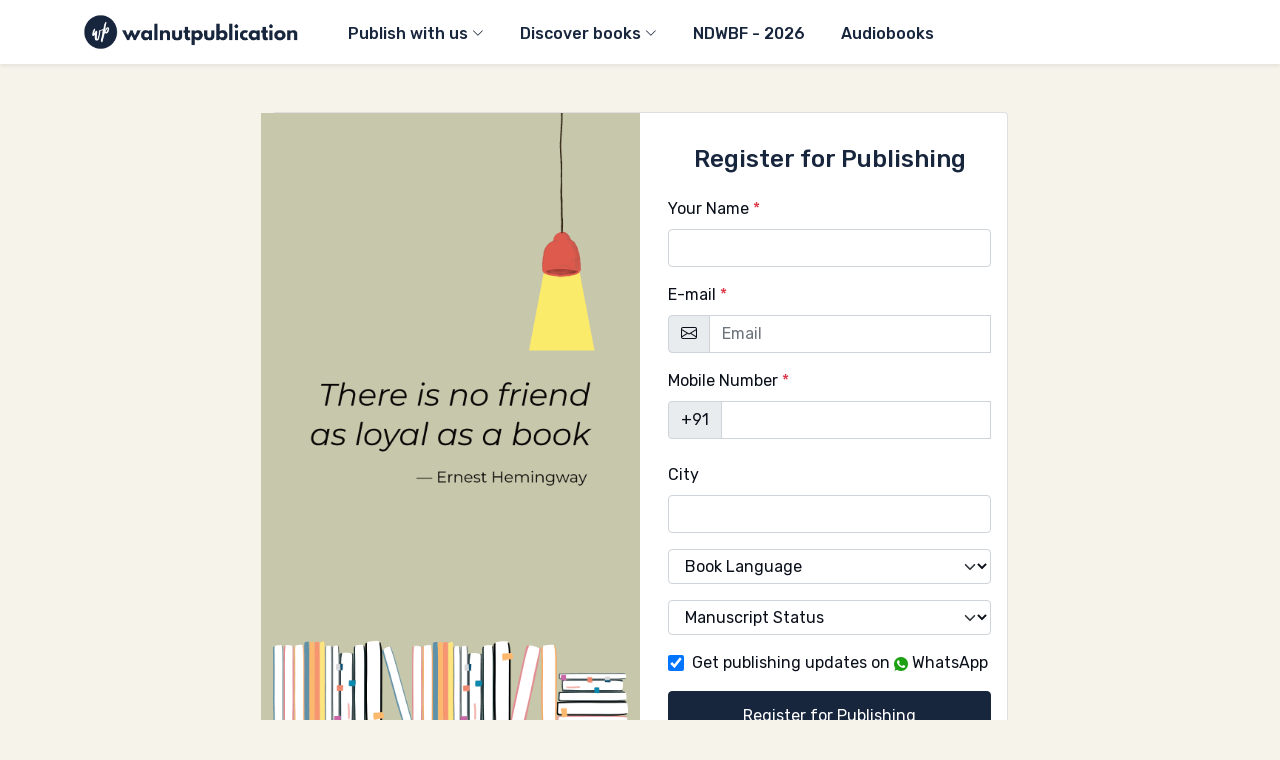

--- FILE ---
content_type: text/html; charset=UTF-8
request_url: https://www.walnutpublication.com/publish-book/?package_id=1611992162
body_size: 6540
content:
<!doctype html>
<html lang="en">
  <head>
    <meta charset="utf-8" />
    <meta name="viewport" content="width=device-width, initial-scale=1" />
    <link rel="icon" type="image/png" href="https://d3mmw2iziptstc.cloudfront.net/favicon.png" />
    <link rel="shortcut icon" href="https://d3mmw2iziptstc.cloudfront.net/favicon.png" />
        
<title>Register to Publish Book with Walnut Publication | WalnutPublication</title><meta name="description" content="Register to Publish Book with Walnut Publication" /><link rel="canonical" href="https://www.walnutpublication.com/publish-book/" />
<meta property="og:title" content="Register to Publish Book with Walnut Publication | WalnutPublication" /><meta name="og:description" content="Register to Publish Book with Walnut Publication" /><meta property="og:url" content="https://www.walnutpublication.com/" /><meta property="og:image" content="https://d3i3lzopayriz.cloudfront.net/files/202208/gl393kj4gf6ygxut_1661934030.png" />
<script type="application/ld+json">{"@context":"http:\/\/schema.org","@type":"BreadcrumbList","itemListElement":[{"@type":"ListItem","position":1,"name":"Home","item":"https:\/\/www.walnutpublication.com\/"},{"@type":"ListItem","position":2,"name":"Register to Publish Book"}]}</script>
    
        
        <link rel="dns-prefetch" href="https://d3mmw2iziptstc.cloudfront.net">
        <link media="screen" rel="stylesheet" href="https://d3mmw2iziptstc.cloudfront.net/css/icons.min.css" />
    <link media="all" id="main-styles" rel="stylesheet" href="https://d3mmw2iziptstc.cloudfront.net/css/app.min.css" />
    <link media="all" id="vendor-styles" rel="stylesheet" href="https://d3mmw2iziptstc.cloudfront.net/css/vendors.min.css" />
            
    <script type="text/javascript">
        window.csrf = 'c3f5c153e39db19e6fa9c9db941b0616c251b963dc54e96ac9ee887b84e729ef';
        var appGlobal = function () { var WEB_URL; var CDN_URL; var AJAX_URL; var USER_ID; var IS_MOBILE; var IS_TABLET; var APP_DEBUG; var APP_DEVMODE;}; appGlobal.WEB_URL = "https://www.walnutpublication.com/"; appGlobal.CDN_URL = "https://d3mmw2iziptstc.cloudfront.net/"; appGlobal.AJAX_URL = "https://www.walnutpublication.com/ajax/"; appGlobal.USER_ID=0; appGlobal.APP_DEVMODE=0; appGlobal.IS_MOBILE=0; appGlobal.IS_TABLET=0; appGlobal.APP_DEBUG=0; appGlobal.APP_FILTER_AJAX=0; appGlobal.APP_FILTER_ONCHANGE=0
    </script>
    
<!-- Google Tag Manager -->
<script>(function(w,d,s,l,i){w[l]=w[l]||[];w[l].push({'gtm.start':
new Date().getTime(),event:'gtm.js'});var f=d.getElementsByTagName(s)[0],
j=d.createElement(s),dl=l!='dataLayer'?'&l='+l:'';j.async=true;j.src=
'https://www.googletagmanager.com/gtm.js?id='+i+dl;f.parentNode.insertBefore(j,f);
})(window,document,'script','dataLayer','GTM-K8LRBJR7');</script>
<!-- End Google Tag Manager -->
<!-- Google tag (gtag.js) -->
<script async src="https://www.googletagmanager.com/gtag/js?id=AW-16880843585"></script>
<script>
  window.dataLayer = window.dataLayer || [];
  function gtag(){dataLayer.push(arguments);}
  gtag('js', new Date());
  gtag('config', 'AW-16880843585');
  gtag('config', 'G-QVY9723GFV');
</script>
<!-- Event snippet for conversion page -->
<script>
function gtag_send_event(conv_uri, conv_val, conv_email) {
    gtag('event', 'web_leads', {
        'send_to': 'G-QVY9723GFV',
      'event_category': 'leads',
      'event_label': conv_uri,
      'value': conv_val,
      'user_email': conv_email
    });
}
    
function gtag_report_conversion(conv_uri, conv_value, conv_email, conv_id, url) {
  var callback = function () {
    if (typeof(url) != 'undefined') {
      window.location = url;
    }
  };
  gtag('event', 'conversion', {
      'send_to': 'AW-16880843585/dQL5CMKw-rEaEMH2tPE-',
      'value': conv_value,
      'currency': 'INR',
      'transaction_id': conv_id,
      'lead_type': conv_uri,
      'user_data': {
        'email': conv_email
      },
      'event_callback': callback
  });
  return false;
}
</script>

<script>(function(w,d,t,r,u){var f,n,i;w[u]=w[u]||[],f=function(){var o={ti:"187060124", enableAutoSpaTracking: true};o.q=w[u],w[u]=new UET(o),w[u].push("pageLoad")},n=d.createElement(t),n.src=r,n.async=1,n.onload=n.onreadystatechange=function(){var s=this.readyState;s&&s!=="loaded"&&s!=="complete"||(f(),n.onload=n.onreadystatechange=null)},i=d.getElementsByTagName(t)[0],i.parentNode.insertBefore(n,i)})(window,document,"script","//bat.bing.com/bat.js","uetq");</script>

<script type="text/javascript">
    (function(c,l,a,r,i,t,y){
        c[a]=c[a]||function(){(c[a].q=c[a].q||[]).push(arguments)};
        t=l.createElement(r);t.async=1;t.src="https://www.clarity.ms/tag/"+i;
        y=l.getElementsByTagName(r)[0];y.parentNode.insertBefore(t,y);
    })(window, document, "clarity", "script", "igawqwethg");
</script>

<!-- Meta Pixel Code -->
<script>
!function(f,b,e,v,n,t,s)
{if(f.fbq)return;n=f.fbq=function(){n.callMethod?
n.callMethod.apply(n,arguments):n.queue.push(arguments)};
if(!f._fbq)f._fbq=n;n.push=n;n.loaded=!0;n.version='2.0';
n.queue=[];t=b.createElement(e);t.async=!0;
t.src=v;s=b.getElementsByTagName(e)[0];
s.parentNode.insertBefore(t,s)}(window, document,'script',
'https://connect.facebook.net/en_US/fbevents.js');
fbq('init', '1432075754021643');
fbq('track', 'PageView');
</script>
<noscript><img height="1" width="1" style="display:none" src="https://www.facebook.com/tr?id=1432075754021643&ev=PageView&noscript=1" /></noscript>
<!-- End Meta Pixel Code -->

    
</head><body class="" style="display: flex; flex-flow: column; min-height: 100vh;">
<div class="justify-content-center" id="kartooz-page-loader">
    <div class="kartooz-page-spinner spinner-border" style="width: 3rem; height: 3rem;" role="status">
        <span class="visually-hidden">Loading...</span>
    </div>
</div>

<header class="bg-white shadow-sm navbar-sticky">
<div class="navbar navbar-expand-lg navbar-light py-0">

<div class="container-xl">

    <a class="navbar-brand d-none d-sm-block me-4 order-lg-1" href="https://www.walnutpublication.com/"><img src="https://d3mmw2iziptstc.cloudfront.net/images/logo.png" width="224" alt="WalnutPublication"></a>
    <a class="navbar-brand d-sm-none me-2 order-lg-1" href="https://www.walnutpublication.com/"><img src="https://d3mmw2iziptstc.cloudfront.net/images/icon.png" width="48" alt="WalnutPublication"></a>
    
    <div class="navbar-toolbar d-flex align-items-center order-lg-3">
        <button class="navbar-toggler" type="button" data-bs-toggle="collapse" data-bs-target="#navbarCollapse">
            <span class="navbar-toggler-icon"></span>
        </button>
        
                
    </div>
    
    <div class="collapse navbar-collapse me-auto order-lg-2" id="navbarCollapse">
        <hr class="my-3">
        
        <ul class="navbar-nav">
                            
            <li class="nav-item dropdown"><a class="nav-link dropdown-toggle" href="https://www.walnutpublication.com/packages/" data-toggle="dropdown" data-bs-auto-close="outside">Publish with us</a>
                <ul class="dropdown-menu">
                    <li><a class="dropdown-item" href="https://www.walnutpublication.com/packages/">Prime Publishing Packages</a></li>
                    <li><a class="dropdown-item" href="https://www.walnutpublication.com/ebook-packages/">eBook Packages</a></li>
                    <!--<li><a class="dropdown-item" href="https://www.walnutpublication.com/academic-publishing/">Academic Publishing</a></li>-->
                    <li><a class="dropdown-item" href="https://www.walnutpublication.com/how-to-publish/">How to Publish</a></li>
                    <!--<li><a class="dropdown-item" href="https://www.walnutpublication.com/royalty-calculator/">Calculate Author Earnings</a></li>-->
                </ul>
            </li>
            <li class="nav-item dropdown"><a class="nav-link dropdown-toggle" href="https://www.walnutpublication.com/store/" data-toggle="dropdown" data-bs-auto-close="outside">Discover books</a>
                <ul class="dropdown-menu">
                    <li><a class="dropdown-item" href="https://www.walnutpublication.com/books/">New Releases</a></li>
                    <li><a class="dropdown-item" href="https://www.walnutpublication.com/store/">Visit the Bookstore</a></li>
                    <li><a class="dropdown-item" href="https://www.walnutpublication.com/store/genres/">Browse by Genre</a></li>
                    <li><a class="dropdown-item" href="https://www.walnutpublication.com/store/languages/">Browse by Language</a></li>
                </ul>
            </li>
            
            <li class="nav-item"><a class="nav-link" href="https://www.walnutpublication.com/pages/new-delhi-world-book-fair/">NDWBF - 2026</a></li><li class="nav-item"><a class="nav-link" href="https://www.walnutpublication.com/publish-audiobook/">Audiobooks</a></li>            
        </ul>
      
    </div>
    
</div>

</div>

</header><div class="container py-4 my-4">
<div class="row justify-content-center">
<div class="col-lg-8 col-md-12">
    
    <div class="card">
        <div class="row">
            <div class="col-sm-6 order-2 order-sm-1" style="background-color:#C7C8AB;">
                <div class="">
                    <img src="https://d3i3lzopayriz.cloudfront.net/v3/walnut/2023/1694659904_nygqda2x16xx22hs.png" class="img-fluid" alt="Register to publish your book">
                </div>
            </div>
            <div class="col-sm-6 order-1 order-sm-2">
                <div class="card-body" id="new-lead-process">
                    <h1 class="text-center text-brand fs-2 mb-4 mt-3">Register for Publishing</h1>
                    <form class="needs-validation" id="frm-lead-add" novalidate>
                        <input type="hidden" name="zook_lead_package_id" value="27">
                        <input type="hidden" name="zook_lead_type_id" value="4" />
                        <input type="hidden" name="zook_lead_op_gaconv" value="1" />
                        <input type="hidden" name="zook_lead_gaconv_value" value="20" />
                        <input type="hidden" name="zook_lead_gaconv_uri" value="publish-book" />
                        <input type="hidden" name="zook_lead_formid" value="8" />
                        
                        <div class="mb-3 mt-4">
                            <label for="" class="mb-2">Your Name <span class="text-danger">*</span></label>
                            <input class="form-control" name="zook_lead_name" type="text" required pattern="[a-zA-Z .][a-zA-Z .]{6,36}" value="" />
                            <div class="invalid-feedback">Please enter your name. Only alphabets and space allowed and must be between 6 and 36 characters</div>
                        </div>
                        
                        <div class="mb-3">
                            <label for="" class="mb-2">E-mail <span class="text-danger">*</span></label>
                            <div class="input-group">
                                <span class="input-group-text"><i class="bi bi-envelope"></i></span>
                                <input class="form-control" name="zook_lead_email" type="email" placeholder="Email" required value="" />
                                <div class="invalid-feedback">Please enter your email</div>
                            </div>
                        </div>
                            
                        <div class="mb-3">
                            <label for="" class="mb-2">Mobile Number <span class="text-danger">*</span></label>
                            <div class="input-group">
                                <span class="input-group-text">+91</span>
                                <input type="tel" class="form-control" name="zook_lead_mobile" placeholder="" required pattern="[6-9][0-9]{9}" value="" />
                                <div class="invalid-feedback">Please enter your mobile number. 10 digits without country code [eg. 9901234567]</div>
                            </div>
                        </div>

                    <div class="mb-3 mt-4">
                            <label for="" class="mb-2">City</label>
                            <input class="form-control" name="zook_lead_city_name" type="text" pattern="[a-zA-Z .][a-zA-Z .]{6,36}" value="" />
                            <div class="invalid-feedback">Please enter city name. Only alphabets and space allowed and must be between 6 and 36 characters</div>
                        </div>
                        
                        <div class="mb-3">
                            <select class="form-select" name="zook_lead_language_id">
                            <option value="" selected="true" disabled="disabled">Book Language</option>
                                <option value="13">Arabic</option>
                                <option value="3">Bengali</option>
                                <option value="1">English</option>
                                <option value="2">Hindi</option>
                                <option value="14">Kannada</option>
                                <option value="12">Malayalam</option>
                                <option value="6">Marathi</option>
                                <option value="4">Odia</option>
                                <option value="5">Other</option>
                                <option value="7">Punjabi</option>
                                <option value="11">Sanskrit</option>
                                <option value="16">Spanish</option>
                                <option value="10">Tamil</option>
                                <option value="15">Telugu</option>
                                <option value="9">Urdu</option>
                            </select>
                        </div>
                        
                        <div class="mb-3">
                            <select class="form-select" name="zook_lead_manuscript_status">
                            <option value="" selected="true" disabled="disabled">Manuscript Status</option>
                            <option value="1">I have a book idea</option>
                            <option value="2">I am still writing</option>
                            <option value="3">Finished writing, adding final touches</option>
                            <option value="4">Finished writing, ready to publish</option>
                            </select>
                        </div>

                        <div class="mb-3">
                            <div class="form-check">
                              <input class="form-check-input" checked="" type="checkbox" value="1" name="zook_lead_whatsapp_notify" id="flexWappIntent">
                              <label class="form-check-label" for="flexWappIntent">  
                                Get publishing updates on <img src="https://d3i3lzopayriz.cloudfront.net/v3/walnut/2023/1696117912_1gbe1qmgpmueyud0.webp"> WhatsApp
                              </label>
                            </div>
                        </div>
                        
                        <div class="d-grid gap-2">
                            <button type="submit" class="btn btn-brand py-25 btn-ajax-form-submit" data-form-id="frm-lead-add" data-action-url="web-app/add-lead-custom/" data-result-inline="yes" data-main-container="#new-lead-process" data-result-container="#new-lead-verify-intent" data-template-name="#tpl-lead-message">Register for Publishing</button>
                        </div>
                        
                    </form>
                </div>
                <div id="new-lead-verify-intent"></div>
            </div>
        </div>
    </div>
    
</div>

</div>
</div><!-- Footer-->
<footer class="bg-brand pt-4 mt-2">
  
  <div class="container">  
    
    <div class="d-flex justify-content-center justify-content-sm-between flex-wrap">
        
        <div class="p-2 text-center text-sm-start">
           <ul class="list-unstyled fs-7 mb-2">
                <li class="me-3 fw-medium text-light">Services</li>
                <li class="me-3"><a class="link-gray" href="https://www.walnutpublication.com/services/editing-services/">Editing</a></li>
                <li class="me-3"><a class="link-gray" href="https://www.walnutpublication.com/services/designing-services/">Designing</a></li>
                <li class="me-3"><a class="link-gray" href="https://www.walnutpublication.com/services/distribution-services/">Distribution</a></li>
                <li class="me-3"><a class="link-gray" href="https://www.walnutpublication.com/services/marketing-services/">Marketing</a></li>
                <li class="me-3"><a class="link-gray" href="https://www.walnutpublication.com/pages/new-delhi-world-book-fair/">New Delhi World Book Fair</a></li>
            </ul>
        </div>
        
        <div class="p-2 text-center text-sm-start">
            <ul class="list-unstyled fs-7 mb-2">
                <li class="me-3 fw-medium text-light">Publish</li>
                <li class="me-3"><a class="link-gray" href="https://www.walnutpublication.com/packages/">Prime Packages</a></li>
                <li class="me-3"><a class="link-gray" href="https://www.walnutpublication.com/board-book-packages/">Board Book Packages</a></li>
                <li class="me-3"><a class="link-gray" href="https://www.walnutpublication.com/ebook-packages/">eBook Packages</a></li>
                <li class="me-3"><a class="link-gray" href="https://www.walnutpublication.com/publish-audiobook/">Publish Audiobook</a></li>
                <!--<li class="me-3"><a class="link-gray" href="https://www.walnutpublication.com/academic-publishing/">Academic Publishing</a></li>-->
                <li class="me-3"><a class="link-gray" href="https://www.walnutpublication.com/blog/">Blog</a></li>
            </ul>
        </div>
        
        <div class="p-2 text-center text-sm-start">
            <ul class="list-unstyled fs-7 mb-2">
                <li class="me-3"><a class="link-gray" href="https://www.walnutpublication.com/about/">About</a></li>
                <li class="me-3"><a class="link-gray" href="https://www.walnutpublication.com/contact/">Contact</a></li>
                <li class="me-3"><a class="link-gray" href="https://www.walnutpublication.com/store/">Book Store</a></li>
                <li class="me-3"><a class="link-gray" href="https://www.walnutpublication.com/track-order/">Track Order</a></li>
                <li class="me-3"><a class="link-gray" href="https://authors.walnutpublication.com/">Author Dashboard</a></li>
                <li class="me-3"><a class="link-gray" href="https://www.walnutpublication.com/payment/">Payment</a></li>
            </ul>
        </div>
    
    </div>
    
    <div class="text-center mt-2 mb-3">
        <a class="btn-share btn-social-lg btn-youtube ms-2 mb-2" target="_blank" href="https://www.youtube.com/channel/UCn-tNtlBbaiNq0lWmr1w2Rg"><i class="bi bi-youtube"></i></a>
        <a class="btn-share btn-social-lg btn-facebook ms-2 mb-2" target="_blank" href="https://www.facebook.com/walnutpublication/"><i class="bi bi-facebook"></i></a>
        <a class="btn-share btn-social-lg btn-instagram ms-2 mb-2" target="_blank" href="https://www.instagram.com/walnutpublication"><i class="bi bi-instagram"></i></a>
    </div>
    
  </div>
  
  <div class="pt-4 pb-4 border-top border-brand-light">
    <div class="container">
        <div class="d-flex justify-content-center justify-content-sm-between flex-wrap">
            <div class="p-2 flex-fill text-center text-sm-start">
                <a href="https://www.walnutpublication.com/"><img class="" width="224" src="https://d3mmw2iziptstc.cloudfront.net/images/logo-com-alt.png" alt="Walnut Publication" /></a>
            </div>
            <div class="p-2 flex-fill text-center text-sm-end">
                <ul class="list-inline fs-8 mb-2">
                    <li class="list-inline-item me-3"><a class="link-gray" href="https://www.walnutpublication.com/pages/privacy/">Privacy</a></li>
                    <li class="list-inline-item me-3"><a class="link-gray" href="https://www.walnutpublication.com/pages/terms/">Terms of use</a></li>
                    <li class="list-inline-item me-3"><a class="link-gray" href="https://www.walnutpublication.com/pages/copyright/">Copyright</a></li>
                </ul>
                <ul class="list-inline fs-8 mb-1">
                  <li class="list-inline-item me-3 link-gray">&copy; 2026 Vyusta Platforms Private Limited</li>
                </ul>
            </div>
        </div>
    </div>
  </div>
  
</footer>     

<a class="btn-scroll-top" href="#top" data-scroll><span class="btn-scroll-top-tooltip text-muted fs-7 me-2">Top</span><i class="btn-scroll-top-icon bi bi-arrow-up"></i></a>

<div aria-live="polite" aria-atomic="true" class=""><div id="kartooz-toasts-container" class="toast-container position-absolute bottom-0 end-0 p-3"></div></div>

<script id="tpl-core-toast-message" type="text/template">
<div id="{{id}}-kartooz-toast" class="toast" role="alert" aria-live="assertive" aria-atomic="true" data-bs-delay="30000">
<div class="toast-header {{css_bg}} text-white">
    <h6 class="fs-7 text-white mb-0 mr-auto">{{#op_title}}{{title}}{{/op_title}}</h6>
    <button type="button" class="btn-close btn-close-white me-2" data-bs-dismiss="toast" aria-label="Close"></button>
</div>
{{#op_msg}}
<div class="toast-body {{css_txt}}">{{message}}</div>
{{/op_msg}}
</div>
</script>

<div class="modal fade" id="generic-modal" tabindex="-1" role="dialog"></div> 

<script id="tpl-verify-lead-intent" type="text/template">
<div class="p-3">
<div class="py-4">
    <h3 class="h3 fs-2 mb-2 text-center">Thank You</h3>
    <div class="mt-2 mb-2 text-justify">Our Publishing Consultant will contact you within 24 hours. You can reach us at <span class="text-brand">{{publish_email}}</span></div>
    <div class="mt-3 mb-2 text-justify">Verify your email & mobile number and get Gift Vouchers after publication of your book.</div>
    <div class="mt-3 mb-2 text-center"><a href="{{redirect_url}}" class="btn btn-brand py-25">Verify Email & Mobile</a></div>
</div>
</div>
</script>


<script id="tpl-lead-message" type="text/template">
<div class="p-3">
<div class="py-4">
    <h3 class="h3 fs-2 mb-2 text-center">Thank You</h3>
    <div class="mt-2 mb-2 text-center">Our Publishing Consultant will contact you within 24 hours. You can reach us at <span class="fw-medium">{{publish_email}}</span></div>
</div>
</div>
</script>

<script id="tpl-lead-enrich-data-step-two" type="text/template">

{{^op_show}}
<div class="m-auto fw-normal mt-2 mb-2 fs-4 lh-base text-center">Thank you 2 for your response. Our publishing consultant will get in touch with you shortly. {{status_txt}}</div>
{{/op_show}}

{{#op_show}}
<button class="btn btn-outline-primary rounded-pill py-2 px-4 mb-3 btn-ajax-inline-button" data-action-url="web-app/add-lead-signal/" data-redirect-url="" data-result-inline="no" data-redirection-enabled="yes" data-result-container="#lead-enrich-data-step-one" data-template-name="#tpl-lead-enrich-data-step-three" data-object-id="{{zead_aid}}" data-column-name="step_two" data-column-value="budget-30000">My budget is less than <span class="currency-inr"></span> 30,000</button>
<button class="btn btn-outline-purple rounded-pill py-2 px-4 mb-3 btn-ajax-inline-button" data-action-url="web-app/add-lead-signal/" data-redirect-url="" data-result-inline="no" data-redirection-enabled="yes" data-result-container="#lead-enrich-data-step-one" data-template-name="#tpl-lead-enrich-data-step-three" data-object-id="{{zead_aid}}" data-column-name="step_two" data-column-value="budget-50000">My budget is upto <span class="currency-inr"></span> 50,000</button>
<button class="btn btn-outline-danger rounded-pill mb-3 btn-ajax-inline-button" data-action-url="web-app/add-lead-signal/" data-redirect-url="" data-result-inline="no" data-redirection-enabled="yes" data-result-container="#lead-enrich-data-step-one" data-template-name="#tpl-lead-enrich-data-step-three" data-object-id="{{zead_aid}}" data-column-name="step_two" data-column-value="budget-top-notch">I am interested in top-notch services, budget is not a constraint.</button>
{{/op_show}}

</script>

<script id="tpl-lead-enrich-data-step-three" type="text/template">
<div class="m-auto fw-normal mt-2 mb-2 fs-4 lh-base text-center">Thank you for your response. Our publishing consultant will get in touch with you shortly.</div>
</script>
    <script src="https://d3mmw2iziptstc.cloudfront.net/js/core.min.js" ></script>
    <script src="https://d3mmw2iziptstc.cloudfront.net/js/vendor.min.js" ></script>
    <script src="https://d3mmw2iziptstc.cloudfront.net/js/app-v6.js"></script>

<!--
<script>
    (function(w,d,s,c,r,a,m){
      w['KiwiObject']=r;
      w[r]=w[r] || function () {
        (w[r].q=w[r].q||[]).push(arguments)};
      w[r].l=1*new Date();
        a=d.createElement(s);
        m=d.getElementsByTagName(s)[0];
      a.async=1;
      a.src=c;
      m.parentNode.insertBefore(a,m)
    })(window,document,'script',"https://app.interakt.ai/kiwi-sdk/kiwi-sdk-17-prod-min.js?v="+ new Date().getTime(),'kiwi');
    window.addEventListener("load",function () {
      kiwi.init('', '0i1ZMLHEVUZl8QfyehPa1WPFTublyoFc', {});
    });
  </script>
-->

<script type="text/javascript" charset="utf-8">
  var _uf = _uf || {};
  _uf.domain                     = ".walnutpublication.com";
  _uf.initial_utm_params         = true; // Enable the tracking of initial UTM Parameters
  _uf.secure                     = true; // Enable secure cookies
  _uf.sessionLength              = 2; // In hours. Default is 1 hour
</script>

<script src="https://d3akxn1b4adw5w.cloudfront.net/zotify/utm_form-1.2.0.min.js" async></script>

</body>
</html>

--- FILE ---
content_type: application/javascript
request_url: https://d3mmw2iziptstc.cloudfront.net/js/app-v6.js
body_size: 7336
content:
/**
 * 17-Oct-2022
 */

;(function ($) {
  'use strict';

  const theme = {

    /**
     * Theme's components/functions list
     * Comment out or delete the unnecessary component.
     * Some component have dependencies (plugins).
     * Do not forget to remove component plugin script from src/vendor/js
    */

    init: () => {
      theme.stickyNavbar();
      theme.stuckNavbarMenuToggle();
      theme.passwordVisibilityToggle();
      theme.formValidation();
      theme.multilevelDropdown();
      theme.scrollTopButton();
      theme.tooltips();
      theme.popovers();
      theme.toasts();
      theme.disableDropdownAutohide();
      theme.carousel();
      theme.gallery();
      theme.productGallery();
      theme.imageZoom();
    },

    /**
     * Enable sticky behaviour of navigation bar on page scroll
     * @memberof theme
     * @method stickyNavbar
    */
    stickyNavbar: () => {

      let navbar = document.querySelector('.navbar-sticky');

      if (navbar == null) return;

      let navbarH = navbar.offsetHeight,
          scrollOffset = 400;

      window.addEventListener('scroll', (e) => {
        if (e.currentTarget.pageYOffset > scrollOffset) {
          if (! navbar.classList.contains('navbar-transparent')) {
            document.body.style.paddingTop = navbarH + 'px';
          }
          navbar.classList.add('navbar-stuck');
        } else {
          document.body.style.paddingTop = '';
          navbar.classList.remove('navbar-stuck');
        }
      });
    },


    /**
     * Stuck 3 level navbar menu toggle
     * @memberof theme
     * @method stuckNavbarMenuToggle
    */
    stuckNavbarMenuToggle: () => {

      let toggler = document.querySelector('.navbar-stuck-toggler'),
          stuckMenu = document.querySelector('.navbar-stuck-menu');

      if (toggler == null) return;

      toggler.addEventListener('click', function (e) {
        stuckMenu.classList.toggle('show');
        e.preventDefault();
      });

    },


    /**
     * Toggling password visibility in password input
     * @memberof theme
     * @method passwordVisibilityToggle
    */
    passwordVisibilityToggle: () => {

      let elements = document.querySelectorAll('.password-toggle');

      for (let i = 0; i < elements.length; i++) {
        let passInput = elements[i].querySelector('.form-control'),
        passToggle = elements[i].querySelector('.password-toggle-btn');
    
        passToggle.addEventListener('click', (e) => {
          
          if (e.target.type !== 'checkbox') return;
          if (e.target.checked) {
            passInput.type = 'text';
          } else {
            passInput.type = 'password';
          }

        }, false);
      }
    },


    /**
     * From validation
     * @memberof theme
     * @method formValidation
    */
    formValidation: () => {

      let selector = 'needs-validation';

      window.addEventListener('load', () => {
        // Fetch all the forms we want to apply custom Bootstrap validation styles to
        let forms = document.getElementsByClassName(selector);
        // Loop over them and prevent submission
        let validation = Array.prototype.filter.call(forms, (form) => {
          form.addEventListener('submit', (e) => {
            if (form.checkValidity() === false) {
              e.preventDefault();
              e.stopPropagation();
            }
            form.classList.add('was-validated');
          }, false);
        });
      }, false);
    },


    /**
     * Multilevel dropdown
     * @memberof theme
     * @method multilevelDropdown
     * @requires https://jquery.com/
     * @requires https://getbootstrap.com
    */
    multilevelDropdown: function () {

      let selector = ".dropdown-menu [data-toggle='dropdown']";

      $(selector).on('click', function (e) {
        e.preventDefault();
        e.stopPropagation();

        $(this).siblings().toggleClass('show');

        if (!$(this).next().hasClass('show')) {
          $(this).parents('.dropdown-menu').first().find('.show').removeClass('show');
        }
        $(this).parents('li.nav-item.dropdown.show').on('hidden.bs.dropdown', function () {
          $('.dropdown-submenu .show').removeClass('show');
        });
      });
    },


    /**
     * Animate scroll to top button in/off view
     * @memberof theme
     * @method scrollTopButton
    */
    scrollTopButton: () => {

      let element = document.querySelector('.btn-scroll-top'),
          scrollOffset = 600;
      
      if (element == null) return;

      let offsetFromTop = parseInt(scrollOffset, 10);
      
      window.addEventListener('scroll', (e) => {
        if (e.currentTarget.pageYOffset > offsetFromTop) {
          element.classList.add('show');
        } else {
          element.classList.remove('show');
        }
      });
    },

    /**
     * Tooltips
     * @memberof theme
     * @method tooltips
     * @requires https://jquery.com/
     * @requires https://getbootstrap.com
     * @requires https://popper.js.org/
    */
    tooltips: () => {

      var tooltipTriggerList = [].slice.call(document.querySelectorAll('[data-bs-toggle="tooltip"]'));
      var tooltipList = tooltipTriggerList.map(function (tooltipTriggerEl) {
        return new bootstrap.Tooltip(tooltipTriggerEl, {
        trigger: 'hover'
        });
      });
    },


    /**
     * Popovers
     * @memberof theme
     * @method popovers
     * @requires https://jquery.com/
     * @requires https://getbootstrap.com
     * @requires https://popper.js.org/
    */
    popovers: () => {

      var popoverTriggerList = [].slice.call(document.querySelectorAll('[data-bs-toggle="popover"]'));
      var popoverList = popoverTriggerList.map(function (popoverTriggerEl) {
        return new bootstrap.Popover(popoverTriggerEl);
      });
    },

    /**
     * Toasts
     * @param {string} selector
    */
    toasts: () => {

      let selector = $('[data-toggle="toast"]');

      selector.on('click', function() {
        var target = $(this).data('target');
        $(target).toast('show');
      });
    },


    /**
     * Disable dropdown autohide when select is clicked
     * @memberof theme
     * @method disableDropdownAutohide
    */
    disableDropdownAutohide: () => {

      let elements = document.querySelectorAll('.disable-autohide .custom-select');

      for (let i = 0; i < elements.length; i++) {
        elements[i].addEventListener('click', (e)=> {
          e.stopPropagation();
        });
      }
    },


    /**
     * Content carousel with extensive options to control behaviour and appearance
     * @memberof theme
     * @method carousel
     * @requires https://github.com/ganlanyuan/tiny-slider
    */
    carousel: () => {

      // forEach function
      let forEach = function (array, callback, scope) {
        for (let i = 0; i < array.length; i++) {
          callback.call(scope, i, array[i]); // passes back stuff we need
        }
      };
      
      // Carousel initialisation
      let carousels = document.querySelectorAll('.tns-carousel .tns-carousel-inner');
      forEach(carousels, function (index, value) {
        let defaults = {
          container: value,
          controlsText: ['<i class="bi bi-arrow-left"></i>', '<i class="bi bi-arrow-right"></i>'],
          navPosition: 'bottom',
          mouseDrag: true,
          speed: 500,
          autoplayHoverPause: true,
          autoplayButtonOutput: false
        };
        let userOptions;
        if(value.dataset.carouselOptions != undefined) userOptions = JSON.parse(value.dataset.carouselOptions);
        let options = {...defaults, ...userOptions};
        let carousel = tns(options);
      });
    },


    /**
     * Lightbox component for presenting various types of media
     * @memberof theme
     * @method gallery
     * @requires https://github.com/sachinchoolur/lightgallery.js
    */
    gallery: () => {

      let gallery = document.querySelectorAll('.kartooz-gallery');
      if (gallery.length) {
        for (let i = 0; i < gallery.length; i++) {
          lightGallery(gallery[i], {
            selector: '.gallery-item',
            download: false,
            videojs: true,
            youtubePlayerParams: {
              modestbranding: 1,
              showinfo: 0,
              rel: 0,
              controls: 0
            },
            vimeoPlayerParams: {
              byline: 0,
              portrait: 0,
              color: 'fe696a'
            }
          });
        }
      }
    },


    /**
     * Shop product page gallery with thumbnails
     * @memberof theme
     * @method productGallery
     * @requires https://github.com/sachinchoolur/lightgallery.js
    */
    productGallery: () => {

      let gallery = document.querySelectorAll('.kartooz-product-gallery');
      if (gallery.length) {

        for (let i = 0; i < gallery.length; i++) {
          
          let thumbnails = gallery[i].querySelectorAll('.kartooz-product-gallery-thumblist-item:not(.video-item)'),
              previews = gallery[i].querySelectorAll('.kartooz-product-gallery-preview-item'),
              videos = gallery[i].querySelectorAll('.kartooz-product-gallery-thumblist-item.video-item');


          for (let n = 0; n < thumbnails.length; n++) {
            thumbnails[n].addEventListener('click', changePreview);
          }

          // Changer preview function
          function changePreview(e) {
            e.preventDefault();
            for (let i = 0; i < thumbnails.length; i++) {
              previews[i].classList.remove('active');
              thumbnails[i].classList.remove('active');
            }
            this.classList.add('active');
            gallery[i].querySelector(this.getAttribute('href')).classList.add('active');
          }

          // Video thumbnail - open video in lightbox
          for (let m = 0; m < videos.length; m++) {
            lightGallery(videos[m], {
              selector: 'this',
              download: false,
              videojs: true,
              youtubePlayerParams: {
                modestbranding: 1,
                showinfo: 0,
                rel: 0,
                controls: 0
              },
              vimeoPlayerParams: {
                byline: 0,
                portrait: 0,
                color: 'fe696a'
              }
            });
          }
        }
      }
    },


    /**
     * Image zoom on hover (used inside Product Gallery)
     * @memberof theme
     * @method imageZoom
     * @requires https://github.com/imgix/drift
    */
    imageZoom: () => {
      
      let images = document.querySelectorAll('.kartooz-image-zoom');

      for (let i = 0; i < images.length; i++) {
        new Drift(images[i], {
          paneContainer: images[i].parentElement.querySelector('.kartooz-image-zoom-pane')
        });
      }
    }

  }

  /**
   * Init theme core
  */
  
  theme.init();

})(jQuery);

/****
Main Javascript for WalnutPublication
version: 3.0
****/
/*
Modified: 28-Apr-2024
*/

/*
function gtag_report_conversion(url) {
  var callback = function () {
    if (typeof(url) != 'undefined') {
      window.location = url;
    }
    };
    return false;
}
*/

/*
Modified: 01-Nov-2017
*/
function EnforceLoggedUserOnly()
{
  if(appGlobal.USER_ID>0)
  {
    return true;
  }
  else {
    
  }
}

/*
Modified: 09-Apr-2020
*/
function ShowAuthMessage(templateName, element, rData)
{
  var tplMessage = Mustache.compile($(templateName).html());
  var data=new Object;

  data.message=rData.status_txt;
  data.nclass='';
  data.dismiss=0;

  if(rData.hasOwnProperty('data'))
  {
      data.data=rData.data;
  }

  if(rData.status_code==200)
  {
    data.nclass='';
    data.dismiss=0;
  }
  else
  {
    data.nclass='alert-danger';
    data.dismiss=1;
  }

  if(rData.hasOwnProperty('hide_form') && rData.hide_form==1)
  {
    element.closest('.core-auth-container').html(tplMessage(data));
  } else
  {
    element.closest('.core-auth-container').find('.core-auth-container-result').html(tplMessage(data));
  }
}

/*
Modified: 12-Jul-2022
*/
function EnableCoreAuthProcess()
{
  $("body").on("click", ".btn-core-auth-process", function(e) {
    e.preventDefault();
    var element=$(this);
    formId=element.data('form-id');
    ajaxPath=element.data('ajax-path');
    templateName=element.data('template-name');
    
    var urlHash = location.hash;
    
    var form = $(formId);
    if (form[0].checkValidity() === false) {
      event.preventDefault()
      event.stopPropagation()
      debugData('Form invalid auth-process');
      form.addClass('was-validated');
    }
    else
    {
        form.addClass('was-validated');
        debugData('Form valid auth-process');
        $.ajax({
            url: appGlobal.AJAX_URL + 'app-auth/' + ajaxPath,
            dataType: "json",
            data: $(formId).serialize(),
            type: 'post',
            success: function(rData) {
              debugData('Ajax Success');
              debugData(rData);
              if(rData!=null && rData.hasOwnProperty('status_txt'))
              {
                if(rData.hasOwnProperty('status_code') && rData.status_code==200)
                {
                    ShowAuthMessage(templateName, element, rData);
                    if(rData.hasOwnProperty('is_go_url') && rData.is_go_url==1)
                    {
                        var redirectUrl='';
                        if(rData.hasOwnProperty('go_url'))
                        {
                            redirectUrl=rData.go_url;
                        }
                        else {
                            var tempUrl=$(location).attr('href');
                            
                            if (tempUrl.indexOf("https://") == -1) { 
                        		tempUrl = tempUrl.replace("http://", "https://"); 
                      		} 
                            redirectUrl=tempUrl;
                        }
                        if (redirectUrl.indexOf("#") == -1) {
                            redirectUrl=redirectUrl+urlHash;
                        }
                        debugData(redirectUrl);
                        LoadUrl(redirectUrl);
                    }
                }
                else {
                  ShowAuthMessage('#tpl-core-generic-message', element, rData);
                }
              }
              else {
                  var newData= new Object;
                  newData.status_txt='Error processing your request';
                  newData.status_code=203;
                  ShowAuthMessage('#tpl-core-generic-message', element, newData);
              }
            }
        })
    }
    
    });
}

/*
Modified: 04-Jan-2019
*/
function EnableSharing() {
    $("body").on("click", ".ua-share-url-social", function() {
        var element = $(this),
          parentid=element.data('parentid'),
          parent=$('#'+parentid),
          social_type = element.data("type"),
          oid = element.data("oid"),
          url = parent.data("url"),
          txt = parent.data("txt"),
          logData= new Object;
          logData.oid=oid,
          logData.url=url,
          logData.txt=txt,
          logData.social_type=social_type;
          if(appGlobal.IS_MOBILE==0)
          {
            if(social_type==3)
                social_type==30;
            if(social_type==4)
                social_type==40;    
          }
          SaveLogData('url-share-social', logData);
          ShareSocial(social_type, url);
    });
}

/*
Modified: 27-Mar-2019
*/

function EnableBasicAjax()
{
    $(document).on("click", ".btn-ajax-form-submit", function(e){
        e.preventDefault();
        var jsCodeId='btn-ajax-form-submit';
        debugData('---'+jsCodeId+'---');

        var self=$(this);

        var formId='#'+self.attr('data-form-id');
        var ajaxUrl=self.attr('data-action-url');
        var redirectUrl=self.attr('data-redirect-url');
        //var redirectDelay=self.attr('data-redirect-delay');
        var redirectDelay=1;
        var redirectionEnabled=self.attr('data-redirection-enabled');
        var resultInline=self.attr('data-result-inline');
        var resultContainer=self.attr('data-result-container');
        var mainContainer=self.attr('data-main-container');
        var tplName=self.attr('data-template-name');
        var form = $(formId);
      
        if (form[0].checkValidity() === false) {
          e.preventDefault();
          e.stopPropagation();
          
        }
        form.addClass('was-validated');
        debugData(appGlobal.AJAX_URL+ajaxUrl);
        if (form[0].checkValidity())
        {
            debugData($(formId).serialize());
            $.ajax({
                url: appGlobal.AJAX_URL+ajaxUrl,
                type: 'post',
                data: $(formId).serialize(),
                dataType: "json",
                success: function(rData) {
                    debugData(rData);
                    if(rData!=null && rData.hasOwnProperty('status_code') && rData.status_code==200)
                    {
                        if(rData.hasOwnProperty('op_gaconv') && rData.op_gaconv==1 && rData.hasOwnProperty('gaconv_value') && rData.hasOwnProperty('gaconv_uri'))
                        {
                            if(appGlobal.APP_DEVMODE==0)
                            {
                                gtag_send_event(rData.gaconv_uri, parseInt(rData.gaconv_value), rData.gaconv_email);
                                gtag_report_conversion(rData.gaconv_uri, parseInt(rData.gaconv_value), rData.gaconv_email, rData.gaconv_id);
                                fbq('trackCustom', 'WebLeads', {conv_uri: rData.gaconv_uri});
                            }
                        }
                        
                        if(rData.hasOwnProperty('status_txt'))
                            ShowAlert(rData.status_txt, 1);
                        else
                            ShowAlert(self.attr('data-error-content'), 2);

                        if("" !== resultInline && "undefined" != typeof resultInline && resultInline=="yes")
                        {
                            debugData('result inline');
                            var tplMessage = Mustache.compile($(tplName).html());
    						$(mainContainer).fadeOut(400, function() {
    							$(resultContainer).fadeIn();    
    						});
    						$(resultContainer).html(tplMessage(rData));
                        }

                        if(redirectionEnabled=='yes')
                        {
							if(rData.hasOwnProperty('redirect_url'))
							{
								debugData(rData.redirect_url);
								LoadUrl(rData.redirect_url, redirectDelay);
							}
							else
							{
								debugData(redirectUrl);
								LoadUrl(redirectUrl, redirectDelay);
							}
                        }
                    }
                    else
                    {
                        if(rData.hasOwnProperty('status_txt'))
                            ShowAlert(rData.status_txt, 2);
                        else
                            ShowAlert(self.attr('data-error-content'), 2);
                    }
                }
            });
        }
        debugData('---/'+jsCodeId+'---');
    });
    $(document).on("click", ".btn-edit-object", function(e){
        e.preventDefault();
        var jsCodeId='btn-edit-object';
        debugData('---'+jsCodeId+'---');
        var self=$(this);
        var tplName=self.attr('data-template-name');
		var ajaxUrl=self.attr('data-action-url');
		var objectId=self.attr('data-object-id');
		var containerId=self.attr('data-container-main');
		var containerViewId=self.attr('data-container-view');
		        
		$.ajax({
                url: appGlobal.AJAX_URL+ajaxUrl,
                type: 'post',
                data: 'oid='+objectId,
                dataType: "json",
                success: function(rData) {
                    debugData(rData);
                    if(rData!=null && rData.hasOwnProperty('status_code') && rData.hasOwnProperty('data') && rData.status_code==200)
                    {
                        var tplMessage = Mustache.compile($(tplName).html());
						$(containerId).fadeOut(400, function() {
							$(containerViewId).fadeIn();    
						});
						$(containerViewId).html(tplMessage(rData.data));
                    }
                    else
                    { 
                        if(rData.hasOwnProperty('status_txt'))
                            ShowAlert(rData.status_txt, 2);
                        else
                            ShowAlert(self.attr('data-error-content'), 2);
                    }                              
                }
            }); 
            debugData('---/'+jsCodeId+'---');
    });
    $(document).on("click", ".btn-cancel-edit-object", function(e){
        e.preventDefault();
        var jsCodeId='btn-cancel-edit-object';
        debugData('---'+jsCodeId+'---');
        var self=$(this);		
		var containerId=self.attr('data-container-main');
		var containerViewId=self.attr('data-container-view');		
        $(containerViewId).fadeOut(400, function() {
            $(containerId).fadeIn(400, function() {
                $(containerViewId).html(''); 
            });    
        });
        debugData('---/'+jsCodeId+'---');
    });
    $(document).on("click", ".btn-close-collapse", function(e){
        e.preventDefault();
        var jsCodeId='btn-close-collapse';
        debugData('---'+jsCodeId+'---');
        var self=$(this);
		var containerId=self.attr('data-target-collapse');
        $(containerId).collapse('hide');
        debugData('---/'+jsCodeId+'---');
    });
}

/** Modified: 13-May-2024 **/
function EnableAjaxInline()
{
    $(document).on("click", ".btn-ajax-inline-button", function(e){
        e.preventDefault();
        var jsCodeId='btn-ajax-inline-button';
        debugData('---'+jsCodeId+'---');

        var self=$(this);

        var ajaxUrl=self.attr('data-action-url');
        var redirectUrl=self.attr('data-redirect-url');
        var redirectDelay=1;
        var redirectionEnabled=self.attr('data-redirection-enabled');
        var resultInline=self.attr('data-result-inline');
        var resultContainer=self.attr('data-result-container');
        var tplName=self.attr('data-template-name');
        
        var objectId=self.attr('data-object-id');
        var colName=self.attr('data-column-name');
        var colValue=self.attr('data-column-value');
      
        debugData(appGlobal.AJAX_URL+ajaxUrl);
        
        $.ajax({
            url: appGlobal.AJAX_URL+ajaxUrl,
            type: 'post',
            data: 'object_id='+objectId+'&column_name='+colName+'&column_value='+colValue,
            dataType: "json",
            success: function(rData) {
                debugData(rData);
                if(rData!=null && rData.hasOwnProperty('status_code') && rData.status_code==200)
                {                    
                    if(rData.hasOwnProperty('status_txt'))
                        ShowAlert(rData.status_txt, 1);
                    else
                        ShowAlert(self.attr('data-error-content'), 2);

                    if("" !== resultInline && "undefined" != typeof resultInline && resultInline=="yes")
                    {
                        debugData('result inline');
                        var tplMessage = Mustache.compile($(tplName).html());
						$(resultContainer).html(tplMessage(rData.data));
                    }

                    if(redirectionEnabled=='yes')
                    {
						if(rData.hasOwnProperty('redirect_url'))
						{
							debugData(rData.redirect_url);
							LoadUrl(rData.redirect_url, redirectDelay);
						}
						else
						{
							debugData(redirectUrl);
							LoadUrl(redirectUrl, redirectDelay);
						}
                    }
                }
                else
                {
                    if(rData.hasOwnProperty('status_txt'))
                        ShowAlert(rData.status_txt, 2);
                    else
                        ShowAlert(self.attr('data-error-content'), 2);
                }
            }
        });
        debugData('---/'+jsCodeId+'---');
    });
}

function EnableEcommerce()
{
  $("body").on("click", ".ecom-add-to-cart", function(e) {
    e.preventDefault();
    var element=$(this);
    objectId=element.data('oid');
    goCart=element.data('go-cart');
    ajaxPath='ecommerce/cart/add-object/';
    cartCountCt="#ecom-cart-count";
    
    $(element).button('toggle');
    debugData('Ecommerce: Add to Cart');
    $.ajax({
        url: appGlobal.AJAX_URL + ajaxPath,
        dataType: "json",
        data: 'oid='+objectId,
        type: 'post',
        success: function(rData) {
          debugData('Ajax Success');
          debugData(rData);
          $(element).button('reset');
          if(rData!=null && rData.hasOwnProperty('status_txt'))
          {
            if(rData.hasOwnProperty('status_code') && rData.status_code==200)
            {
                ShowAlert(rData.status_txt, 1);
                if(goCart==1)
                {
                    var redirectUrl=appGlobal.WEB_URL+'cart/';
                    debugData(redirectUrl);
                    LoadUrl(redirectUrl);
                }
                else
                {
                    $(cartCountCt).text(rData.cart_count);
                }
            }
            else {
                ShowAlert(rData.status_txt, 2);
            }
          }
          else {
                $(element).button('reset');
                ShowAlert('Error processing your request', 2);
          }
        }
    })
  });
}

/*
Modified: 02-June-2020
*/
function EnableSearchBar()
{
    if($('#input-srch-octo-topt').length>0)
    {
        var input = document.getElementById('input-srch-octo-topt');
        input.oninvalid = function(event) {
            event.target.setCustomValidity('Please enter minimum 3 characters to search');
        }    
    }
    
    if($('#input-srch-octo-topb').length>0)
    {
        var input = document.getElementById('input-srch-octo-topb');
        input.oninvalid = function(event) {
            event.target.setCustomValidity('Please enter minimum 3 characters to search');
        }    
    }
}

/*
Modified: 01-Nov-2017
*/
function LoadUrl(url)
{
  var redirect_delay=1;
  if (navigator.userAgent.match(/MSIE\s(?!9.0)/)) {
            var referLink = document.createElement('a');
            referLink.href = url;
            document.body.appendChild(referLink);
            //referLink.click();
			window.setTimeout(function(){referLink.click()}, (redirect_delay*1000));
        }
        // All other browsers
        else {
			window.setTimeout(function(){window.location.replace(url)}, (redirect_delay*1000));
		}
}

/*
Modified: 01-Nov-2017
*/
function InitJqueryAjax()
{
  $( document ).ajaxError(function( event, request, settings, error ) {
    debugData('Ajax Error');
    debugData("Error requesting page " + settings.url);
    debugData(error);
    debugData(request.responseText);
    ShowAlert('Our engineers have been notified about this error', 2, 'App Error');
  });
  
  $( document ).ajaxStart(function() {
      console.log( "Triggered ajaxStart handler." );
      $('#kartooz-page-loader').fadeIn(300);
    });
  
  $( document ).ajaxComplete(function() {
      console.log( "Triggered ajaxStop handler." );
      $('#kartooz-page-loader').fadeOut(800);
    });
}

/*
Modified: 01-Nov-2017
*/
function SaveLogData(ajaxPath, logData) {
    $.ajax({
        url: appGlobal.AJAX_URL + 'app-utils/save-log/' + ajaxPath + '/',
        dataType: "json",
        data: $.param(logData),
        type: 'post',
        async: true
    });
}

/*
Modified: 01-Nov-2017
*/
function closeCollapse(e) {
    $(e.data('target')).collapse('hide');
}


/*
Modified: 22-May-2020
type: 0=normal, 1=success, 2=error
*/
function ShowAlert(message, type, title) {    
    var alertId=Math.ceil(Math.random() * 1000)+'-'+type+'-'+Math.ceil(Math.random() * 10000);
    var tplMessage = Mustache.compile($('#tpl-core-toast-message').html());
    alertData= new Object;
    alertData.id=alertId;
    alertData.has_text=0;
    if("undefined" !== typeof title && null !== title && "" !== title)
    {
        alertData.title=title;
        alertData.op_title=1;
        alertData.has_text=1;
    }
    if("undefined" !== typeof message && null !== message && "" !== message)
    {
        alertData.message=message;
        alertData.op_msg=1;
        alertData.has_text=1;
    }
    if(alertData.has_text==0)
    {
        alertData.title='App Error';
        alertData.op_title=1;
    }
    if(type==2)
    {
        alertData.css_bg='bg-danger';
        alertData.css_txt='text-danger';
    }
    else if(type==1)
    {
        alertData.css_bg='bg-success';
        alertData.css_txt='text-success';
    }
    else
    {
        alertData.css_bg='bg-dark';
        alertData.css_txt='text-dark';
    }
    debugData('ShowAlert');
    debugData(alertData);
    $('#kartooz-toasts-container').append(tplMessage(alertData));
    $('#'+alertId+'-kartooz-toast').toast('show');
}

/*
Modified: 01-Nov-2017
*/
function RemoveAlert() {
    $(".notify-alert").remove()
}

function debugData(data)
{
  if(appGlobal.APP_DEBUG==1)
    console.log(data);
}

/*
Modified: 01-Nov-2017
*/
function LoadStyleSheet(src) {
    if (document.createStyleSheet){
        document.createStyleSheet(src);
    }
    else {
        $("head").append($('<link rel="stylesheet" crossorigin="anonymous" href="'+src+'" type="text/css" media="screen" />'));
    }
};

/* /Non initialized functions */
/*
Modified: 04-Jan-2019
*/
function ShareSocial(social_type, url) {
  var wd = 500,
    ht = 600,
    s_left = void 0 != window.screenLeft ? window.screenLeft : screen.left,
    s_top = void 0 != window.screenTop ? window.screenTop : screen.top,
    w_wd = window.innerWidth ? window.innerWidth : document.documentElement.clientWidth ? document.documentElement.clientWidth : screen.width,
    w_ht = window.innerHeight ? window.innerHeight : document.documentElement.clientHeight ? document.documentElement.clientHeight : screen.height,
    left = w_wd / 2 - wd / 2 + s_left,
    top = w_ht / 2 - ht / 2 + s_top;

  return 1 == social_type ? (window.open("https://www.facebook.com/sharer/sharer.php?u=" + encodeURIComponent(url), "Facebook Share", "scrollbars=yes, width=" + wd + ", height=" + ht + ", top=" + top + ", left=" + left), !1) : 2 == social_type ? (window.open("https://twitter.com/share?url=" + encodeURIComponent(url), "Twitter Share", "scrollbars=yes, width=" + wd + ", height=" + ht + ", top=" + top + ", left=" + left), !1) : 3 == social_type ? (window.location.href='whatsapp://send?text=' + encodeURIComponent(url), !1) : 30 == social_type ? (window.open='https://wa.me/?text=' + encodeURIComponent(url), !1) : (window.location.href='tg://msg?text=' + encodeURIComponent(url))
}

/*
Modified: 24-Apr-2024
*/
function DownloadVcard() {
    $("body").on("click", ".zook-save-vcard", function(e) {
        
        e.preventDefault();
        var element=$(this);
        
        cname=element.data('zook-name');
        cphone=element.data('zook-phone');
        cemail=element.data('zook-email');
        cwhatsapp=element.data('zook-whatsapp');
        
        var vcard = "BEGIN:VCARD\nVERSION:4.0\nFN:" + cname + "\nTEL;TYPE=work,voice:" + cphone + "\nTEL;TYPE=cell:" + cwhatsapp + "\nEMAIL:" + cemail + "\nEND:VCARD";
        var blob = new Blob([vcard], { type: "text/vcard" });
        var url = URL.createObjectURL(blob);
          
        const newLink = document.createElement('a');
        newLink.download = cname + ".vcf";
        newLink.textContent = cname;
        newLink.href = url;
          
        newLink.click();
    });
}

/*
Modified: 10-Jan-2018
*/
(jQuery, window, document), $(function() {
    
    if($("img.lazy").length>0){
      $("img.lazy").Lazy({
          delay: 300
      });
    }

    debugData("jQuery is ready");
}),
$(document).ready(function(){

    $('#kartooz-page-loader').fadeOut(800);
      
    $("body").on("click", ".close-alert", function() {
        RemoveAlert()
    });

    InitJqueryAjax(),  EnableCoreAuthProcess(), EnableSharing(), EnableBasicAjax(), EnableEcommerce(), EnableSearchBar(), DownloadVcard(), EnableAjaxInline()
});